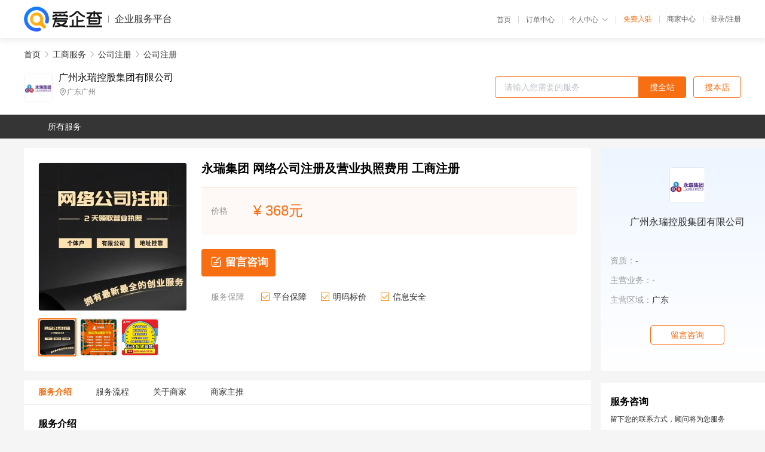

--- FILE ---
content_type: text/html; charset=UTF-8
request_url: https://yiqifu.baidu.com/cgoods_detail_2002482224941
body_size: 6568
content:
<!DOCTYPE html><html><head><meta charset="UTF-8">  <title>广州永瑞控股集团有限公司-公司注册咨询-爱企查企业服务平台</title>   <meta name="keywords" content="公司注册代办,公司注册代理,工商服务机构,工商服务联系方式,公司注册服务价格">   <meta name="description" content="平台提供公司注册服务详细信息说明,广州永瑞控股集团有限公司为您提供在的公司注册、公司注册、工商服务相关代理代办服务，免费咨询专业顾问了解更多信息! 查询其他提供公司注册服务优质服务商,请关注爱企查企业服务平台。">  <meta http-equiv="X-UA-Compatible" content="IE=edge"><meta name="referrer" content="no-referrer-when-downgrade"><link rel="pre-connect" href="//qifu-pub.bj.bcebos.com/"><link rel="dns-prefetch" href="//qifu-pub.bj.bcebos.com/"><link rel="dns-prefetch" href="//ts.bdimg.com"><link rel="dns-prefetch" href="//himg.bdimg.com"><link rel="shortcut icon" href="//xinpub.cdn.bcebos.com/static/favicon.ico" type="image/x-icon">       <link rel="preload" fetchpriority="high" href="https://qifu-pub.bj.bcebos.com/datapic/2fd43fcab877cfab6c29b8f1c27f074a_fullsize.jpg?x-bce-process=image/resize,m_lfit,w_249/format,f_webp" as="image">  <script type="text/javascript" src="//passport.baidu.com/passApi/js/uni_login_wrapper.js"></script><script src="https://xin-static.cdn.bcebos.com/law-m/js/template.js"></script> <link href="//xinpub.cdn.bcebos.com/aiqifu/static/1748572627/css/vendors.95232eab35f.css" rel="stylesheet"><link href="//xinpub.cdn.bcebos.com/aiqifu/static/1748572627/css/cgoodsrelease.87900c7696a.css" rel="stylesheet"> <script>/* eslint-disable */
        // 添加百度统计
        var _hmt = _hmt || [];
        (function () {
            var hm = document.createElement('script');
            hm.src = '//hm.baidu.com/hm.js?37e1bd75d9c0b74f7b4a8ba07566c281';
            hm.setAttribute('async', 'async');
            hm.setAttribute('defer', 'defer');
            var s = document.getElementsByTagName('script')[0];
            s.parentNode.insertBefore(hm, s);
        })();</script></head><body><div id="app">  </div><script>/* eslint-disable */  window.pageData = {"isLogin":0,"userName":null,"casapi":null,"passapi":"\/\/passport.baidu.com\/passApi\/js\/uni_login_wrapper.js","logoutUrl":"https:\/\/yiqifu.baidu.com\/\/cusercenter\/logout","logintype":0,"userPhoto":"https:\/\/himg.bdimg.com\/sys\/portrait\/item\/default.jpg","homePage":"https:\/\/yiqifu.baidu.com","passDomain":"https:\/\/passport.baidu.com","version":"V1.0.33","goodsInfo":{"id":"2002482224941","shopId":"203599500","spuName":"\u6c38\u745e\u96c6\u56e2 \u7f51\u7edc\u516c\u53f8\u6ce8\u518c\u53ca\u8425\u4e1a\u6267\u7167\u8d39\u7528 \u5de5\u5546\u6ce8\u518c","shopLevel":1,"company":"","serviceTeam":"","serviceDetail":"\u54a8\u8be2\uff0c\u5b9a\u5236\u4e2a\u6027\u5316\u65b9\u6848","serviceMode":"1\u5bf91\u4e13\u4eba\u670d\u52a1","spuDesc":"","detail":"<p><strong> \u54c1\u724c\u540d\u79f0 <\/strong> : \u6c38\u745e\u96c6\u56e2<strong> \u4e1a\u52a1\u7c7b\u578b <\/strong> : \u6ce8\u518c\u516c\u53f8\u3001\u4ee3\u529e\u516c\u53f8\u3001\u767b\u8bb0\u4ee3\u7406<strong> \u6ce8\u518c\u516c\u53f8\u533a\u57df <\/strong> : \u56fd\u5185\u6ce8\u518c\u516c\u53f8 <\/p><strong> \u514d\u8d39\u6ce8\u518c\u516c\u53f8 <\/strong> : 0\u5143\u670d\u52a1\u8d39<strong> \u6ce8\u518c\u533a\u57df <\/strong> : \u5e7f\u5dde<strong> \u670d\u52a1 <\/strong> : \u4e00\u5bf9\u4e00\u670d\u52a1 <\/p><hr\/><p align=\"center\"><br\/><\/p><p><img src=\"https:\/\/t11.baidu.com\/it\/u=972523506,4232218047&fm=199&app=68&f=JPEG?w=750&h=767&s=21F2C323DAB6B7CC06D434020100A0C1\" title=\"\u516c\u53f8\u6ce8\u518c_01.jpg\"\/><\/p><p><img src=\"https:\/\/t10.baidu.com\/it\/u=883016664,2112448285&fm=199&app=68&f=JPEG?w=750&h=641&s=76B6A7661C4EE44D5883146C0200D038\" title=\"\u516c\u53f8\u6ce8\u518c_02.jpg\"\/><\/p><p><img src=\"https:\/\/t10.baidu.com\/it\/u=3045848328,2131787161&fm=199&app=68&f=JPEG?w=750&h=514&s=3072E6266EE4B4DED6F5CC0D02006043\" title=\"\u516c\u53f8\u6ce8\u518c_03.jpg\"\/><\/p><p><img src=\"https:\/\/t10.baidu.com\/it\/u=4142036673,3758620479&fm=199&app=68&f=JPEG?w=750&h=523&s=7EA7376655C3ED4D582FAC7F0200503B\" title=\"\u516c\u53f8\u6ce8\u518c_04.jpg\"\/><\/p><p><img src=\"https:\/\/t10.baidu.com\/it\/u=3560656637,3296023260&fm=199&app=68&f=JPEG?w=749&h=416&s=E5D283638A70ACCC3EFC940E0100C0C1\" title=\"\u516c\u53f8\u6ce8\u518c_05.jpg\"\/><\/p><p><img src=\"https:\/\/t12.baidu.com\/it\/u=586568273,2113052856&fm=199&app=68&f=JPEG?w=750&h=669&s=B59EA7760B5E75CE0071C1CA0100F033\" title=\"\u516c\u53f8\u6ce8\u518c_06.jpg\"\/><\/p><p>\u00a0 \u00a0 \u6c38\u745e\u96c6\u56e2\u662f\u4e00\u5bb6\u96c6\u5de5\u5546\u6ce8\u518c\u3001\u77e5\u8bc6\u4ea7\u6743\u3001\u8d22\u52a1\u7edf\u7b79\u3001\u4f01\u4e1a\u54c1\u724c\u89c4\u5212\u7b49\u4e00\u7cfb\u5217\u4f01\u4e1a\u76f8\u5173\u670d\u52a1\u7684\u5927\u578b\u201c\u4f01\u4e1a\u4e00\u7ad9\u5f0f\u670d\u52a1\u201d\u516c\u53f8\u3002<\/p><p><br\/><\/p><p>\u00a0\u00a0\u00a0\u00a0<strong>\u5de5\u5546\u6ce8\u518c<\/strong>\u4e1a\u52a1\uff0c\u6c38\u745e\u96c6\u56e2\u6709<strong>\u5e7f\u5dde\u516c\u53f8\u6ce8\u518c<\/strong>\uff0c<strong>\u6df1\u5733\u516c\u53f8\u6ce8\u518c<\/strong>\uff0c<strong>\u4f5b\u5c71\u516c\u53f8\u6ce8\u518c<\/strong>\uff0c<strong>\u9999\u6e2f\u516c\u53f8\u6ce8\u518c<\/strong>\u7b49\u56fd\u5185\u516c\u53f8\u6ce8\u518c\uff0c\u5982\u679c\u9700\u8981\u54a8\u8be2<strong>\u56fd\u5916\u7684\u516c\u53f8\u6ce8\u518c<\/strong>\uff0c\u6c38\u745e\u96c6\u56e2\u4e5f\u80fd\u4e3a\u60a8\u7aed\u8bda\u670d\u52a1\u3002<\/p><p>\u00a0\u00a0\u00a0\u00a0<span>\u5de5\u5546\u6ce8\u518c\u5c0f\u77e5\u8bc6\uff1a<br\/><\/span><\/p><p>\u00a0\u00a0\u00a0\u00a0\u516c\u53f8\u6ce8\u518c\u8d44\u91d1\u662f\u4e0d\u662f\u8d8a\u591a\u8d8a\u597d\uff1f<\/p><p>\u00a0 \u00a0\u00a0\u8981\u6ce8\u518c\u7684\u8001\u677f\u8981\u6ce8\u610f\u4e86\uff0c\u516c\u53f8\u6ce8\u518c\u8d44\u91d1\u5e76\u4e0d\u662f\u8d8a\u591a\u8d8a\u597d\uff01\u80a1\u4e1c\u662f\u4ee5\u51fa\u8d44\u989d\u5bf9\u516c\u53f8\u627f\u62c5\u6709\u9650\u8d23\u4efb\u7684\uff0c\u5982\u679c\u6ce8\u518c\u8d44\u91d1\u591a\u4e86\uff0c\u8bf4\u660e\u80a1\u4e1c\u627f\u62c5\u7684\u98ce\u9669\u4e5f\u66f4\u5927\u4e86\u3002\u800c\u5f80\u5c0f\u91cc\u6ce8\u518c\u597d\u4e0d\u597d\uff1f\u4e5f\u5e76\u4e0d\u662f\uff0c\u5404\u884c\u4e1a\u7684\u8bb8\u53ef\u8bc1\u4e66\u4e4b\u7c7b\u7684\u8bc1\u4ef6\uff0c\u662f\u9700\u8981\u8fbe\u5230\u4e00\u5b9a\u7684\u516c\u53f8\u6ce8\u518c\u8d44\u91d1\u624d\u80fd\u7533\u8bf7\u7684\u3002\u516c\u53f8\u6ce8\u518c\u8d44\u91d1\u586b\u5199\uff0c\u8fd8\u9700\u8003\u8651\u4f01\u4e1a\u53d1\u5c55\u60c5\u51b5\u800c\u5b9a\u4e3a\u597d\uff01<\/p><p><span><br\/><\/span><\/p><p>\u00a0\u00a0\u00a0\u00a0<strong>\u8d22\u52a1\u4ee3\u7406<\/strong>\u4e1a\u52a1\uff0c\u6c38\u745e\u96c6\u56e2\u80fd\u4e3a\u60a8\u63d0\u4f9b<strong>\u4ee3\u7406\u8bb0\u8d26<\/strong>\u3001<strong>\u7a0e\u52a1\u7b79\u5212<\/strong>\uff08\u5408\u6cd5\u907f\u7a0e\u65b9\u6848\uff0c\u51cf\u5c11\u516c\u53f8\u652f\u51fa\uff09\u3001<strong>\u7a0e\u63a7\u4ee3\u529e<\/strong>\u3001<strong>\u62a5\u7a0e\u7cfb\u7edf\u670d\u52a1<\/strong>\u3001<strong>\u53d1\u7968\u4ee3\u8d2d\u53ca\u589e\u7248\u589e\u91cf<\/strong>\u3001<strong>\u7a0e\u52a1\u5ba1\u8ba1<\/strong>\u3001<strong>\u62a5\u8868\u5ba1\u8ba1<\/strong>\u3001<strong>\u9a8c\u8d44\u62a5\u544a<\/strong>\u7b49\u5168\u65b9\u4f4d\u8d22\u7a0e\u670d\u52a1\u3002<br\/><\/p><p>\u00a0\u00a0\u00a0\u00a0\u8d22\u7a0e\u5c0f\u77e5\u8bc6\uff1a<br\/><\/p><p>\u00a0\u00a0\u00a0\u00a0\u65b0\u6ce8\u518c\u516c\u53f8\u6ca1\u4e1a\u52a1\uff0c\u53ef\u4ee5\u4e0d\u7528\u8bb0\u8d26\u3001\u62a5\u7a0e\uff1f<\/p><p>\u00a0\u00a0\u00a0\u00a0\u5f88\u591a\u65b0\u8001\u677f\u90fd\u4f1a\u95ee\u4e00\u4e2a\u95ee\u9898\uff1a\u516c\u53f8\u521a\u6ce8\u518c\uff0c\u8fd8\u6ca1\u6709\u8425\u4e1a\u3001\u76c8\u5229\uff0c\u8fd9\u5c31\u8981\u5f00\u59cb\u8bb0\u8d26\u62a5\u7a0e\u4e86\u5417\uff1f\u624b\u5934\u592a\u7d27\uff0c\u516c\u53f8\u8fd8\u6709\u5f88\u591a\u9700\u8981\u94b1\u7684\u5730\u65b9\uff0c\u80fd\u4e0d\u80fd\u5148\u4e0d\u8bb0\u8d26\u62a5\u7a0e\u554a\uff1f\u6216\u8bb8\u6709\u7684\u8fd8\u62b1\u6709\u4fa5\u5e78\u5fc3\u7406\uff0c\u89c9\u5f97\u81ea\u5df1\u53ea\u662f\u505a\u4e00\u4e9b\u5c0f\u672c\u751f\u610f\uff0c\u600e\u4e48\u53ef\u80fd\u67e5\u5230\u81ea\u5df1\u5462\uff1f\u90a3\u4f60\u5c31\u9519\u4e86\uff01<\/p><p>\u6e29\u99a8\u63d0\u793a\uff1a<\/p><p>\u5de5\u5546\u3001\u7a0e\u52a1\u5df2\u7ecf\u4e8e 2015\u5e746\u67081\u65e5\u4e0e\u4e2a\u4eba\u4fe1\u7528\u5f81\u4fe1\u7cfb\u7edf\u8054\u7f51\uff01\u516c\u53f8\u672a\u6ce8\u9500\u7684\u60c5\u51b5\u4e0b\uff0c\u5fc5\u987b\u505a\u8d26\u62a5\u7a0e\u3002\u5426\u5219\u6cd5\u4eba\u53ca\u80a1\u4e1c\u5c06\u6709\u4fe1\u7528\u6c61\u70b9\uff01<\/p><p>\u00a0\u00a0\u00a0\u00a0<br\/><\/p><p>\u00a0\u00a0\u00a0\u00a0<strong>\u4f01\u4e1a\u54c1\u724c\u89c4\u5212<\/strong>\u4e1a\u52a1\uff0c\u6c38\u745e\u96c6\u56e2\u6709<strong>\u4f01\u4e1a\u7f51\u7ad9\u8bbe\u8ba1<\/strong>\u3001<strong>LOGO\u8bbe\u8ba1<\/strong>\u3001<strong>\u7535\u5546\u5e73\u53f0\u5165\u9a7b<\/strong>\u7b49\u63d0\u9ad8\u54c1\u724c\u8bc6\u522b\u5ea6\u3001\u77e5\u540d\u5ea6\u4e1a\u52a1\u3002<br\/><\/p><p>\u00a0\u00a0\u00a0\u00a0\u5982\u679c\u60a8\u5e0c\u671b\u62e5\u6709\u4f01\u4e1a\u7684\u540d\u79f0\u3001\u54c1\u724c\u540d\u79f0\u3001\u81ea\u4e3b\u5f00\u53d1\u7684\u4ea7\u54c1\u7684\u4e13\u5c5e\u6743\uff0c\u53ef\u4ee5\u9009\u62e9\u6c38\u745e\u96c6\u56e2\uff0c<strong>\u5546\u6807\u6ce8\u518c<\/strong>\u3001<strong>\u4e13\u5229\u7248\u6743<\/strong>\uff0c<strong>\u56fd\u5185\u56fd\u5916<\/strong>\u5168\u9762\u4fdd\u62a4\u8d35\u4f01\u4e1a\u7684<strong>\u77e5\u8bc6\u4ea7\u6743<\/strong>\uff01<br\/><\/p><p>\u00a0\u00a0\u00a0\u00a0\u5546\u6807\u5927\u95ee\u9898\uff1a<br\/><\/p><p>\u00a0\u00a0\u00a0\u00a0<span>\u516c\u53f8\u6ca1\u6210\u7acb\u591a\u4e45\u3001\u516c\u53f8\u8fd8\u6ca1\u4ec0\u4e48\u540d\u6c14\uff0c\u7b49\u597d\u70b9\u518d\u6ce8\u518c\u5546\u6807\uff0c\u80fd\u7701\u5c31\u7701\u70b9\uff1f<br\/><\/span><\/p><p>\u00a0\u00a0\u00a0\u00a0\u6709\u591a\u5c11\u7684\u65b0\u8001\u677f\u5c0f\u8001\u677f\u8fd9\u4e48\u60f3\u8fc7\uff0c\u80fd\u7701\u5373\u7701\uff0c\u8d44\u91d1\u4e0d\u4f59\u76db\uff0c\u94b1\u8981\u82b1\u5728\u5200\u5203\u4e0a\uff1f\u89c9\u5f97\u6ca1\u540d\u6c14\uff0c\u5e94\u8be5\u6ca1\u6709\u4eba\u4f1a\u62a2\u6ce8\u81ea\u5df1\u7684\u5546\u6807\uff0c\u8fd9\u6837\u7684\u60f3\u6cd5\u8bf7\u53bb\u9664\uff01<\/p><p>\u8b66\u9192\uff1a<\/p><p>\u6709\u4e00\u79cd\u4f01\u4e1a\uff0c\u4e13\u95e8\u53bb\u62a2\u6ce8\u672a\u77e5\u540d\u7684\u4f01\u4e1a\u53ca\u81ea\u5a92\u4f53\u7684\u5546\u6807\u4ece\u800c\u8fdb\u884c\u76c8\u5229\uff0c\u8be5\u4f01\u4e1a\u53ca\u81ea\u5a92\u4f53\u6295\u5165\u8d44\u91d1\u53ca\u7cbe\u529b\u7684\u8f83\u591a\u65f6\uff0c\u800c\u4e14\u5f88\u96be\u653e\u5f03\u8be5\u54c1\u724c\u540d\u7684\u65f6\u5019\uff0c\u8fd9\u4e9b\u201c\u5fd9\u519c\u201d\u5c06\u4f1a\u8fdb\u884c\u201c\u6536\u5272\u201d\uff0c\u72ee\u5b50\u5927\u5f00\u53e3\u51e0\u767e\u5143\u6ce8\u518c\u7684\u5546\u6807\u8981\u4f01\u4e1a\u4ee55\u4e07\u300110\u4e07\u4e43\u81f3\u5343\u4e07\u8fdb\u884c\u56de\u8d2d\uff0c\u5982\u679c\u8d70\u6cd5\u5f8b\u7533\u8bc9\u9014\u5f84\uff0c\u4f01\u4e1a\u7684\u5546\u6807\u90e8\u5206\u5e73\u53f0\u573a\u5408\u5c06\u8981\u6682\u505c\u4f7f\u7528\u5546\u6807\uff01<\/p><p><br\/><\/p><table><tbody><tr><td>\u4edf\u6e14\u65fa\u94fa<\/td><td>https:\/\/25243.qianyuwang.com\/<\/td><\/tr><\/tbody><\/table>","skuList":{"":{"skuId":"2002269224942","price":"368.00"}},"attrList":[],"price":"368.00","minPrice":"368.00","coverImage":"https:\/\/qifu-pub.bj.bcebos.com\/datapic\/2fd43fcab877cfab6c29b8f1c27f074a_fullsize.jpg","spuImgList":["https:\/\/qifu-pub.bj.bcebos.com\/datapic\/2fd43fcab877cfab6c29b8f1c27f074a_fullsize.jpg","https:\/\/qifu-pub.bj.bcebos.com\/datapic\/d05ddbe34a4a0d4c9fdf394f0af4131e_fullsize.jpg","https:\/\/qifu-pub.bj.bcebos.com\/datapic\/22b86fa5e20875a0ca4ee671dc6f51be_fullsize.jpg"],"disclaimer":"<p>\u4f01\u4e1a\u670d\u52a1\u5e73\u53f0\u6e29\u99a8\u63d0\u793a<\/p>\n        <p>1\u3001\u4ee5\u4e0a\u5c55\u793a\u7684\u4fe1\u606f\u5185\u5bb9\u5747\u7531\u53d1\u5e03\uff0c\u5185\u5bb9\u7684\u771f\u5b9e\u6027\u3001\u51c6\u786e\u6027\u548c\u5408\u6cd5\u6027\u7531\u8d1f\u8d23\u3002<\/p>\n        <p>2\u3001\u8d2d\u4e70\u670d\u52a1\u524d\u6ce8\u610f\u8c28\u614e\u6838\u5b9e\uff0c\u5e76\u4e0e\u670d\u52a1\u673a\u6784\u6c9f\u901a\u786e\u8ba4\u3002<\/p>\n        <p>3\u3001\u4f01\u4e1a\u670d\u52a1\u5e73\u53f0\u7f51\u7ad9\u4ec5\u8fdb\u884c\u4fe1\u606f\u5c55\u793a\uff0c\u5982\u60a8\u53d1\u73b0\u9875\u9762\u6709\u4efb\u4f55\u8fdd\u6cd5\u6216\u4fb5\u6743\u4fe1\u606f\uff0c\u8bf7\u63d0\u4f9b\u76f8\u5173\u6750\u6599\u81f3\u90ae\u7bb1ext_qfhelp@baidu.com\uff0c\u6211\u4eec\u4f1a\u53ca\u65f6\u6838\u67e5\u5904\u7406\u5e76\u56de\u590d\u3002<\/p>","workPlace":[],"serviceProcess":[{"title":"\u54a8\u8be2\u670d\u52a1","paragraph":["\u4f01\u4e1a\u901a\u8fc7\u7535\u8bdd\u3001\u90ae\u4ef6\u6216\u8005\u5728\u7ebf\u54a8\u8be2\u7684\u65b9\u5f0f\uff0c\u5411\u4ee3\u7406\u673a\u6784\u54a8\u8be2\u76f8\u5173\u7684\u670d\u52a1\u5185\u5bb9\u3001\u6d41\u7a0b\u548c\u8d39\u7528\u7b49\u95ee\u9898\u3002"]},{"title":"\u7b7e\u8ba2\u59d4\u6258\u534f\u8bae","paragraph":["\u5728\u660e\u786e\u670d\u52a1\u5185\u5bb9\u548c\u8d39\u7528\u540e\uff0c\u4f01\u4e1a\u4e0e\u4ee3\u7406\u673a\u6784\u7b7e\u8ba2\u59d4\u6258\u534f\u8bae\uff0c\u660e\u786e\u4ee3\u7406\u673a\u6784\u7684\u670d\u52a1\u5185\u5bb9\u3001\u8d39\u7528\u3001\u4fdd\u5bc6\u534f\u8bae\u7b49\u5185\u5bb9\u3002"]},{"title":"\u63d0\u4f9b\u76f8\u5173\u6750\u6599","paragraph":["\u4f01\u4e1a\u9700\u8981\u5411\u4ee3\u7406\u673a\u6784\u63d0\u4f9b\u76f8\u5173\u7684\u6750\u6599\uff0c\u4f8b\u5982\u516c\u53f8\u540d\u79f0\u3001\u6cd5\u4eba\u4ee3\u8868\u8eab\u4efd\u8bc1\u3001\u8425\u4e1a\u6267\u7167\u4ee5\u53ca\u529e\u516c\u573a\u6240\u8bc1\u660e\u7b49\u3002"]},{"title":"\u624b\u7eed\u4ee3\u529e","paragraph":["\u4ee3\u7406\u673a\u6784\u4f1a\u6839\u636e\u4f01\u4e1a\u7684\u9700\u6c42\uff0c\u4ee3\u4e3a\u529e\u7406\u76f8\u5173\u7684\u5de5\u5546\u624b\u7eed\uff0c\u4f8b\u5982\u6ce8\u518c\u516c\u53f8\u3001\u53d8\u66f4\u516c\u53f8\u4fe1\u606f\u3001\u6ce8\u9500\u516c\u53f8\u7b49\u3002"]},{"title":"\u4ea4\u4ed8\u7ed3\u679c","paragraph":["\u4ee3\u7406\u673a\u6784\u4f1a\u5c06\u529e\u7406\u7ed3\u679c\u4ea4\u4ed8\u7ed9\u4f01\u4e1a\uff0c\u4f8b\u5982\u65b0\u7684\u8425\u4e1a\u6267\u7167\u3001\u7a0e\u52a1\u767b\u8bb0\u8bc1\u7b49\u3002"]}],"serviceNotice":[],"description":"","skuDesc":"","hasPhoneNum":1,"district":[],"servYears":1,"thirdId":"24344","thirdName":"\u516c\u53f8\u6ce8\u518c","secondId":"24325","secondName":"\u516c\u53f8\u6ce8\u518c","firstId":"24315","firstName":"\u5de5\u5546\u670d\u52a1"},"category":[{"id":"24315","name":"\u5de5\u5546\u670d\u52a1","path":"\/csearch_\u5de5\u5546\u670d\u52a1"},{"id":"24325","name":"\u516c\u53f8\u6ce8\u518c","path":"\/csearch_\u516c\u53f8\u6ce8\u518c"},{"id":"24344","name":"\u516c\u53f8\u6ce8\u518c","path":"\/csearch_\u516c\u53f8\u6ce8\u518c"}],"shopInfo":{"shopId":"203599500","certTags":[],"tags":[],"logo":"https:\/\/qifu-pub.bj.bcebos.com\/datapic\/caf0eda8ab66c1b21899a5a63601db2c_fullsize.jpg","address":"\u5e7f\u4e1c\u5e7f\u5dde","wxPic":"","hasPhoneNum":1,"noauth":0,"shopLevel":1,"name":"\u5e7f\u5dde\u6c38\u745e\u63a7\u80a1\u96c6\u56e2\u6709\u9650\u516c\u53f8","servDistricts":[],"visitNumber":"0","lat":null,"lng":null,"regAddr":null,"licensePhoto":"","goodsCount":717},"article":[],"recommend":[{"spuId":"2090029413388","posterNormal":"https:\/\/qifu-pub.bj.bcebos.com\/datapic\/bdc76e4b91c58e82f2e47135ab0e64a8_fullsize.jpg","name":"\u589e\u57ce\u533a\u8425\u4e1a\u6267\u7167\u4ee3\u529e \u5e7f\u5dde\u516c\u53f8\u6ce8\u518c \u4f18\u60e0\u6ce8\u518c\u516c\u53f8\u8ba4\u51c6\u6c38\u745e\u96c6\u56e2","price":"100.00"},{"spuId":"2092029413308","posterNormal":"https:\/\/qifu-pub.bj.bcebos.com\/datapic\/27c26a2bdae42e3b798349a59ad5d884_fullsize.jpg","name":"\u6d77\u73e0\u533a\u516c\u53f8\u8425\u4e1a\u6267\u7167 \u6025\u901f\u529e\u7406","price":"188.00"},{"spuId":"2002936326245","posterNormal":"https:\/\/qifu-pub.bj.bcebos.com\/datapic\/8316809477bef980a6585fae1e4b5111_fullsize.jpg","name":"\u4e13\u9879\u5ba1\u8ba1 \u516c\u53f8\u8d22\u7a0e\u4ee3\u7406 \u6c38\u745e\u96c6\u56e2","price":"4,000.00"},{"spuId":"2720029320347","posterNormal":"https:\/\/qifu-pub.bj.bcebos.com\/datapic\/1dc9894d3cf5f794e06d02ffc51b2f9a_fullsize.jpg","name":"\u5de5\u5546\u53d8\u66f4 \u6709\u9650 \u6ce8\u518c\u5730\u5740-\u6c38\u745e\u96c6\u56e2","price":"2.00"},{"spuId":"2002929082444","posterNormal":"https:\/\/qifu-pub.bj.bcebos.com\/datapic\/6ee3f6abcaa5f4fd3e8daf9e8c9f2f08_fullsize.jpg","name":"\u5e7f\u5dde\u623f\u5730\u4ea7\u516c\u53f8\u6ce8\u518c \u623f\u5730\u4ea7\u670d\u52a1 \u7269\u4e1a\u7ba1\u7406\u516c\u53f8\u6ce8\u518c \u9009\u6c38\u745e\u96c6\u56e2","price":"368.00"},{"spuId":"2001329290829","posterNormal":"https:\/\/qifu-pub.bj.bcebos.com\/datapic\/b1711a42d5c193a6ac2801736b2c0e14_fullsize.jpg","name":"\u5e7f\u5dde\u5de5\u5546\u53d8\u66f4\u62a5\u4ef7 \u5e7f\u5dde\u516c\u53f8\u6ce8\u518c \u5e7f\u5dde\u5de5\u5546\u6ce8\u518c499\u5143\u8d77-\u6c38\u745e\u96c6\u56e2","price":"2.00"}],"result":{"title":"\u5e7f\u5dde\u6c38\u745e\u63a7\u80a1\u96c6\u56e2\u6709\u9650\u516c\u53f8-\u516c\u53f8\u6ce8\u518c\u54a8\u8be2-\u7231\u4f01\u67e5\u4f01\u4e1a\u670d\u52a1\u5e73\u53f0","keywords":"\u516c\u53f8\u6ce8\u518c\u4ee3\u529e,\u516c\u53f8\u6ce8\u518c\u4ee3\u7406,\u5de5\u5546\u670d\u52a1\u673a\u6784,\u5de5\u5546\u670d\u52a1\u8054\u7cfb\u65b9\u5f0f,\u516c\u53f8\u6ce8\u518c\u670d\u52a1\u4ef7\u683c","description":"\u5e73\u53f0\u63d0\u4f9b\u516c\u53f8\u6ce8\u518c\u670d\u52a1\u8be6\u7ec6\u4fe1\u606f\u8bf4\u660e,\u5e7f\u5dde\u6c38\u745e\u63a7\u80a1\u96c6\u56e2\u6709\u9650\u516c\u53f8\u4e3a\u60a8\u63d0\u4f9b\u5728\u7684\u516c\u53f8\u6ce8\u518c\u3001\u516c\u53f8\u6ce8\u518c\u3001\u5de5\u5546\u670d\u52a1\u76f8\u5173\u4ee3\u7406\u4ee3\u529e\u670d\u52a1\uff0c\u514d\u8d39\u54a8\u8be2\u4e13\u4e1a\u987e\u95ee\u4e86\u89e3\u66f4\u591a\u4fe1\u606f! \u67e5\u8be2\u5176\u4ed6\u63d0\u4f9b\u516c\u53f8\u6ce8\u518c\u670d\u52a1\u4f18\u8d28\u670d\u52a1\u5546,\u8bf7\u5173\u6ce8\u7231\u4f01\u67e5\u4f01\u4e1a\u670d\u52a1\u5e73\u53f0\u3002"},"address":{"id":"100000","addrName":"\u5168\u56fd"}} || {};

        /* eslint-enable */</script> <script src="//xinpub.cdn.bcebos.com/aiqifu/static/1748572627/js/0.a8be39429dd.js"></script><script src="//xinpub.cdn.bcebos.com/aiqifu/static/1748572627/js/cgoodsrelease.17c771b99cc.js"></script> </body></html>